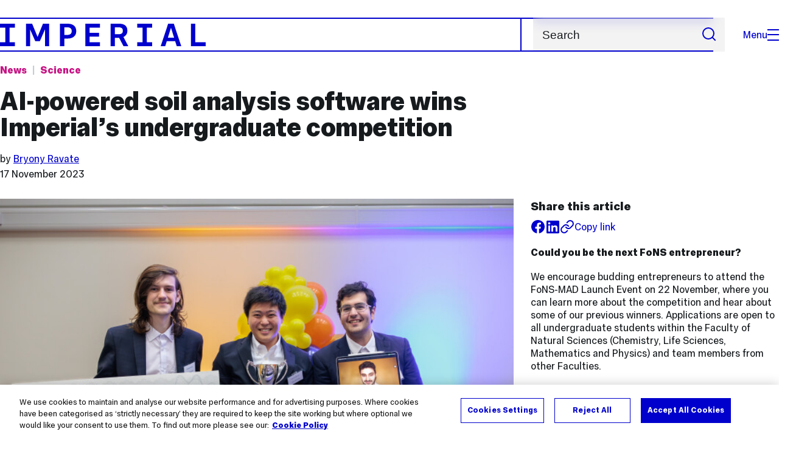

--- FILE ---
content_type: text/html; charset=UTF-8
request_url: https://www.imperial.ac.uk/news/249416/ai-powered-soil-analysis-software-wins-imperials/
body_size: 15512
content:
<!DOCTYPE html>
<html class="no-js" lang="en-GB">
<head>
  <title>AI-powered soil analysis software wins Imperial’s undergraduate competition | Imperial News | Imperial College London</title>
  <link rel="canonical" href="https://www.imperial.ac.uk/news/249416/ai-powered-soil-analysis-software-wins-imperials/" />
  <meta charset="utf-8" />
  <meta http-equiv="X-UA-Compatible" content="IE=edge" />
  <meta name="description" content="Team AmmonAI are on a mission to create ‘greener fields and smarter yields’ with their tool that guides smart farming decisions. " />
  <meta name="viewport" content="width=device-width, initial-scale=1.0" />
  <!-- OneTrust Cookies Consent Notice start for imperial.ac.uk -->
  <script type="text/javascript" src="https://cdn-ukwest.onetrust.com/consent/6d9efb9d-b605-406f-b8b3-c9644859d064/OtAutoBlock.js" ></script><script src="https://cdn-ukwest.onetrust.com/scripttemplates/otSDKStub.js"  type="text/javascript" charset="UTF-8" data-domain-script="6d9efb9d-b605-406f-b8b3-c9644859d064" ></script>
  <script type="text/javascript">function OptanonWrapper() { }</script>
  <!-- OneTrust Cookies Consent Notice end for imperial.ac.uk -->

  <script type="application/ld+json">{"@context": "https://schema.org", 
"@type": "BreadcrumbList", "itemListElement": [{"@type": "ListItem","position": 1,"name": "Home","item": "https://www.imperial.ac.uk/"},
{"@type": "ListItem","position": 2,"name": "Newsroom","item": "https://www.imperial.ac.uk/news/"},
{"@type": "ListItem","position": 3,"name": "Main Imperial news articles","item": "https://www.imperial.ac.uk/news/articles/"},
{"@type": "ListItem","position": 4,"name": "AI-powered soil analysis software wins Imperial’s undergraduate competition","item": "https://www.imperial.ac.uk/news/249416/ai-powered-soil-analysis-software-wins-imperials/"}]}</script>

  <!-- Search metadata tags -->
  <meta name="SectionType" content="News">
  <meta name="NewsDescription" content="Team AmmonAI are on a mission to create ‘greener fields and smarter yields’ with their tool that guides smart farming decisions. ">
      <meta name="NewsTag" content="Strategy educational experience, Engineering Computing, Comms strategy Learning and teaching, Student entrepreneurship, Environment, Strategy collaboration, Engineering Mech Eng, Engineering Bioeng, Events, Comms strategy Real world benefits, Artificial intelligence">
    <meta name="NewsImage" content="https://www.imperial.ac.uk/newsarchive/images/main/newseventsimage_1699545266427_mainnews2012_x1.jpg">
  <meta name="Newsdate" content="17 November 2023">
      <meta name="NewsSection" content="Science">
    <meta name="SearchPriority" content="2023-11-17T16:00:00+00:00">
  <!-- twitter metadata tags -->
  <meta name="twitter:dnt" content="on">
  <meta name="twitter:card" content="summary_large_image">
  <meta name="twitter:site" content="@imperialcollege">
  <meta name="twitter:title" content="AI-powered soil analysis software wins Imperial’s undergraduate competition">
  <meta name="twitter:description" content="Team AmmonAI are on a mission to create ‘greener fields and smarter yields’ with their tool that guides smart farming decisions. ">
  <meta name="twitter:image" content="https://www.imperial.ac.uk/newsarchive/images/main/newseventsimage_1699545266427_mainnews2012_x1.jpg">
  <meta name="fb:app_id" content="674884772674087">
  <meta property="og:title" content="AI-powered soil analysis software wins Imperial’s undergraduate competition" />
  <meta property="og:type" content="website" />
  <meta property="og:image" content="https://www.imperial.ac.uk/newsarchive/images/main/newseventsimage_1699545266427_mainnews2012_x1.jpg" />
  <meta property="og:image:type" content="image/jpeg" />
  <meta property="og:image:secure_url" content="https://www.imperial.ac.uk/newsarchive/images/main/newseventsimage_1699545266427_mainnews2012_x1.jpg" />
  <meta property="og:url" content="https://www.imperial.ac.uk/news/249416/ai-powered-soil-analysis-software-wins-imperials/" />
  <meta property="og:description" content="Team AmmonAI are on a mission to create ‘greener fields and smarter yields’ with their tool that guides smart farming decisions. " />
  <meta property="og:locale" content="en_GB" />
  <meta property="og:site_name" content="Imperial College London" />

  <link rel="preload" href="https://www.imperial.ac.uk/assets/website/fonts/icons/fonts/imperial-icons.woff?vrmf2d" as="font" type="font/woff" crossorigin>
  <link rel="preload" href="https://www.imperial.ac.uk/assets/website/fonts/imperial-sans/ImperialText-VF.woff2" as="font" type="font/woff2" crossorigin>
  <link href="https://www.imperial.ac.uk/assets/website/stylesheets/css/screen.css" media="all" rel="stylesheet" type="text/css" />

  <link href="https://www.imperial.ac.uk/assets/website/stylesheets/css/print.css" media="print" rel="stylesheet" type="text/css" />

  <link rel="icon" type="image/svg+xml" href="https://www.imperial.ac.uk/assets/website/images/favicon/favicon.svg">
  <link rel="alternate icon" href="https://www.imperial.ac.uk/assets/website/images/favicon/favicon.ico">
  <link rel="icon" href="https://www.imperial.ac.uk/assets/website/images/favicon/favicon-32.png" sizes="32x32">
  <link rel="icon" href="https://www.imperial.ac.uk/assets/website/images/favicon/favicon-57.png" sizes="57x57">
  <link rel="icon" href="https://www.imperial.ac.uk/assets/website/images/favicon/favicon-76.png" sizes="76x76">
  <link rel="icon" href="https://www.imperial.ac.uk/assets/website/images/favicon/favicon-96.png" sizes="96x96">
  <link rel="icon" href="https://www.imperial.ac.uk/assets/website/images/favicon/favicon-128.png" sizes="128x128">
  <link rel="icon" href="https://www.imperial.ac.uk/assets/website/images/favicon/favicon-192.png" sizes="192x192">
  <link rel="icon" href="https://www.imperial.ac.uk/assets/website/images/favicon/favicon-228.png" sizes="228x228">
  <link rel="shortcut icon" href="https://www.imperial.ac.uk/assets/website/images/favicon/favicon-196.png" sizes="196x196">
  <link rel="apple-touch-icon" href="https://www.imperial.ac.uk/assets/website/images/favicon/favicon-120.png" sizes="120x120">
  <link rel="apple-touch-icon" href="https://www.imperial.ac.uk/assets/website/images/favicon/favicon-152.png" sizes="152x152">
  <link rel="apple-touch-icon" href="https://www.imperial.ac.uk/assets/website/images/favicon/favicon-180.png" sizes="180x180">
  <meta name="msapplication-TileColor" content="#0000CD">
  <meta name="msapplication-TileImage" content="https://www.imperial.ac.uk/assets/website/images/favicon/favicon-144.png">
  <meta name="msapplication-config" content="https://www.imperial.ac.uk/assets/website/images/favicon/browserconfig.xml" />

  <script src="https://www.imperial.ac.uk/assets/website/js/lib/jquery3.min.js" id="jquery3"></script>


  <script defer src="https://www.imperial.ac.uk/assets/website/js/build/application.min.js" type="text/javascript"></script>


  <script defer src="//cdnjs.cloudflare.com/ajax/libs/gsap/3.10.4/gsap.min.js"></script>  <!-- gsap.min.js -->

  <!--See https://developers.google.com/search/docs/appearance/structured-data/article -->
  <script data-rh="true" type="application/ld+json">
      {
          "@context":"http://schema.org",
          "@type":"NewsArticle",
          "url":"https://www.imperial.ac.uk/news/249416/ai-powered-soil-analysis-software-wins-imperials/",
          "publisher":{
              "@type":"Organization",
              "name":"Imperial College London",
              "logo":{
                  "@type":"ImageObject",
                  "url":"https://www.imperial.ac.uk/assets/website/images/logo/imperial-600.png",
                  "width": 600,
                  "height": 270
              }
          },
          "datePublished":"2023-11-17T16:00:00.000Z",
          "dateModified":"2023-11-20T00:00:00.000Z",
          "description":"Team AmmonAI are on a mission to create ‘greener fields and smarter yields’ with their tool that guides smart farming decisions. ",
          "headline":"AI-powered soil analysis software wins Imperial’s undergraduate competition",
          "image":{
              "@type":"ImageObject",
              "width":3000,
              "height":2000,
              "url":"https://www.imperial.ac.uk/newsarchive/images/main/newseventsimage_1699545266427_mainnews2012_x1.jpg"
          },
          "thumbnailUrl":"",
                    "author": [
                            {
                    "@type": "Person",
                    "name": "Bryony Ravate",
                    "affiliation": {"@id": "https://www.imperial.ac.uk/"}
                }                      ],
                    "articleBody":"Team AmmonAI are on a mission to create ‘greener fields and smarter yields’ with their tool that guides smart farming decisions. ",
          "mainEntityOfPage": {
              "@type": "WebPage",
              "@id": "https://www.imperial.ac.uk/news/"
          }
      }
  </script>
</head>
<body>
    <noscript><iframe src="https://www.googletagmanager.com/ns.html?id=GTM-NDH95W87" height="0" width="0" style="display:none;visibility:hidden"></iframe></noscript><script>(function(w,d,s,l,i){w[l]=w[l]||[];w[l].push({'gtm.start': new Date().getTime(),event:'gtm.js'});var f=d.getElementsByTagName(s)[0], 
j=d.createElement(s),dl=l!='dataLayer'?'&l='+l:'';j.async=true;j.src= 'https://www.googletagmanager.com/gtm.js?id='+i+dl;f.parentNode.insertBefore(j,f); })(window,document,'script','dataLayer','GTM-NDH95W87');</script>
    <!-- PAGE HEADER is templated and published from T4 -->
    <header class="header">
        <div class="header__inner ">
            <a class="header__logo" href="/" aria-label="Homepage">
    <svg width="727" height="80" viewBox="0 0 727 80" fill="none" xmlns="http://www.w3.org/2000/svg">
        <path d="M301.453 0V80H353.346V66H316.622V46H350.152V32.4H316.622V14H353.346V0H301.453Z" fill="currentcolor" />
        <path d="M238.397 12.9177H227.22V39.8776H238.397C247.142 39.8776 253.566 35.6376 253.566 26.3953C253.566 16.8 247.142 12.9177 238.397 12.9177ZM239.196 52.8H227.22V80H212.052V0H239.196C256.219 0 269.533 7.72706 269.533 26.4C269.533 44.8 256.121 52.8 239.196 52.8Z" fill="currentcolor" />
        <path d="M485.079 0V14H503.84V66H485.079V80H537.77V66H519.009V14H537.77V0H485.079Z" fill="currentcolor" />
        <path d="M434.191 24.8C434.191 34.4377 428.602 37.4777 419.022 37.4777H406.248V12.9177H419.022C429.419 12.9224 434.191 16.8 434.191 24.8ZM450.158 24.8C450.158 6.12706 437.384 0 420.619 0H391.08V80H406.248V50.4H419.022C419.722 50.4 420.417 50.3859 421.107 50.3624L436.562 80H453.37L436.224 47.1906C444.565 43.4777 450.158 36.3435 450.158 24.8Z" fill="currentcolor" />
        <path d="M604.324 14.1929L615.238 49.4777H593.406L604.324 14.1929ZM594.345 0L567.999 80H583.966L589.409 62.4H619.235L624.678 80H640.645L614.299 0H594.345Z" fill="currentcolor" />
        <path d="M674.889 0V80H726.914V66H690.058V0H674.889Z" fill="currentcolor" />
        <path d="M151.908 0L132.747 47.04L113.587 0H92.0312V80H106.402V20.1882L124.764 62.4H140.731L159.093 20.1882V80H173.463V0H151.908Z" fill="currentcolor" />
        <path d="M0 0V14H18.7613V66H0V80H52.6912V66H33.93V14H52.6912V0H0Z" fill="currentcolor" />
    </svg>
</a>     

            <div class="header__buttons">
                <search class="header__search">
                  <form action="/search/">
                      <label class="sr-only" for="search">Search</label>
                      <input placeholder="Search" type="search" id="search" name="searchStudioQuery" />
                      <button type="submit" value="Search" aria-label="Submit search">
                          <svg role="img" aria-hidden="true" focusable="false" class="icon icon--m">
                              <use xlink:href="/assets/website/images/svg/icons.svg#search"></use>
                          </svg>
                      </button>
                  </form>
                </search>

                <button class="header__search-toggle toggler" data-targets=".header__search--mobile">
                    Search
                    <svg role="img" aria-hidden="true" focusable="false" class="icon icon--m">
                        <use xlink:href="/assets/website/images/svg/icons.svg#search"></use>
                    </svg>
                </button>
                <button class="header__nav-open" aria-label="Open navigation overlay">Menu<span></span></button>
            </div>


            <nav class="header__nav-fallback">
                <ul class="cluster cluster--pad-m">
                    <li><a href="/study/">Study</a></li><li><a href="/research-and-innovation/">Research</a></li><li><a href="/faculties-and-departments/">Faculties</a></li><li><a href="https://www.imperial.ac.uk/news/">News</a></li><li><a href="/whats-on/">Events</a></li><li><a href="/about/">About</a></li><li><a href="/get-involved/">Get involved</a></li><li><a href="/giving/">Giving</a></li><li><a href="https://shopimperial.org/">Shop Imperial</a></li>
                    <li><a href="/search">Search</a></li>
                </ul>
            </nav>

            <search class="header__search header__search--mobile">
                  <form action="/search/">
                      <label class="sr-only" for="search">Search</label>
                      <input placeholder="Search" type="search" id="search" name="searchStudioQuery" />
                      <button type="submit" value="Search" aria-label="Submit search">
                          <svg role="img" aria-hidden="true" focusable="false" class="icon icon--m">
                              <use xlink:href="/assets/website/images/svg/icons.svg#search"></use>
                          </svg>
                      </button>
                  </form>
            </search>
        </div>

        <div id="#overlay" role="dialog" aria-modal="true" aria-labelledby="overlay-title" class="hidden">
            <h2 class="sr-only" id="overlay-title">Website navigation</h2>
            <div class="container">
                <div class="header__drawer">
                    <button class="header__nav-close" aria-label="Close navigation overlay">Close<span></span></button>
                    <a class="header__drawer__logo" href="/" aria-label="Homepage">
    <svg width="727" height="80" viewBox="0 0 727 80" fill="none" xmlns="http://www.w3.org/2000/svg">
    <path d="M301.453 0V80H353.346V66H316.622V46H350.152V32.4H316.622V14H353.346V0H301.453Z" fill="currentcolor"/>
    <path d="M238.397 12.9177H227.22V39.8776H238.397C247.142 39.8776 253.566 35.6376 253.566 26.3953C253.566 16.8 247.142 12.9177 238.397 12.9177ZM239.196 52.8H227.22V80H212.052V0H239.196C256.219 0 269.533 7.72706 269.533 26.4C269.533 44.8 256.121 52.8 239.196 52.8Z" fill="currentcolor"/>
    <path d="M485.079 0V14H503.84V66H485.079V80H537.77V66H519.009V14H537.77V0H485.079Z" fill="currentcolor"/>
    <path d="M434.191 24.8C434.191 34.4377 428.602 37.4777 419.022 37.4777H406.248V12.9177H419.022C429.419 12.9224 434.191 16.8 434.191 24.8ZM450.158 24.8C450.158 6.12706 437.384 0 420.619 0H391.08V80H406.248V50.4H419.022C419.722 50.4 420.417 50.3859 421.107 50.3624L436.562 80H453.37L436.224 47.1906C444.565 43.4777 450.158 36.3435 450.158 24.8Z" fill="currentcolor"/>
    <path d="M604.324 14.1929L615.238 49.4777H593.406L604.324 14.1929ZM594.345 0L567.999 80H583.966L589.409 62.4H619.235L624.678 80H640.645L614.299 0H594.345Z" fill="currentcolor"/>
    <path d="M674.889 0V80H726.914V66H690.058V0H674.889Z" fill="currentcolor"/>
    <path d="M151.908 0L132.747 47.04L113.587 0H92.0312V80H106.402V20.1882L124.764 62.4H140.731L159.093 20.1882V80H173.463V0H151.908Z" fill="currentcolor"/>
    <path d="M0 0V14H18.7613V66H0V80H52.6912V66H33.93V14H52.6912V0H0Z" fill="currentcolor"/>
</svg>
</a>     
                    <div class="header__pane header__pane--global" id="site-nav">
                        <nav class="header__nav header__nav--global" aria-labelledby="global-nav-title">
                            <h3 class="sr-only" id="global-nav-title">Global site navigation</h3>
                            <ul>
                                <li>
    <a href="/study/">Study</a>
    <ul>
<li><a href="/study/courses/">Course search</a></li>
<li><a href="/study/apply/">Apply</a></li>
<li><a href="/study/fees-and-funding/">Fees and funding</a></li>
<li><a href="/study/student-life/">Student life</a></li>
<li><a href="/study/visit/">Visit</a></li>
<li><a href="/study/help-centre/">Help centre</a></li>
<li><a href="/study/request-info/">Request info</a></li>
<li><a href="/study/international-students/">International students</a></li>
<li><a href="https://www.imperial.ac.uk/business-school/executive-education/">Executive education</a></li>
<li></li>
<li><a href="/study/visit/summer-schools/">Summer schools</a></li>
</ul>
</li><li>
    <a href="/research-and-innovation/">Research</a>
    
</li><li>
    <a href="/faculties-and-departments/">Faculties</a>
    <ul>
<li><a href="/engineering/">Faculty of Engineering</a></li>
<li><a href="/medicine/">Faculty of Medicine</a></li>
<li><a href="/natural-sciences/">Faculty of Natural Sciences</a></li>
<li><a href="https://www.imperial.ac.uk/business-school/">Imperial Business School</a></li>
<li><a href="/admin-services/">Administrative and support services</a></li>
</ul>
</li><li>
    <a href="https://www.imperial.ac.uk/news/">News</a>
    <ul>
<li><a href="https://www.imperial.ac.uk/news/">News</a></li>
<li><a href="/be-inspired/stories/">Imperial Stories</a></li>
<li><a href="/be-inspired/magazine/">Imperial Magazine</a></li>
</ul>
</li><li>
    <a href="/whats-on/">Events</a>
    <ul>
<li><a href="/whats-on/">What's on</a></li>
<li><a href="/be-inspired/festival/">Great Exhibition Road Festival</a></li>
<li><a href="/be-inspired/lates/">Imperial Lates</a></li>
<li><a href="/students/graduation/">Graduation</a></li>
</ul>
</li><li>
    <a href="/about/">About</a>
    <ul>
<li><a href="/about/leadership-and-strategy/president/">President</a></li>
<li><a href="/about/leadership-and-strategy/provost/">Provost and Deputy President</a></li>
<li><a href="/admin-services/governance/university-governance-structure/governance-structure/council/">Council</a></li>
<li><a href="/about/leadership-and-strategy/strategy/">Imperial Strategy</a></li>
<li><a href="/about/global/">Imperial Global</a></li>
<li><a href="/about/sustainability/">Sustainable Imperial</a></li>
<li><a href="/about/schools-of-convergence-science/">Schools of Convergence Science</a></li>
<li><a href="/about/governance/">Governance</a></li>
<li><a href="/visit/campuses/">Campuses</a></li>
<li><a href="https://profiles.imperial.ac.uk/">Our academics</a></li>
<li><a href="/jobs/">Jobs at Imperial</a></li>
</ul>
</li><li>
    <a href="/get-involved/">Get involved</a>
    <ul>
<li><a href="/giving/">Giving</a></li>
<li><a href="/be-inspired/schools-outreach/">Schools outreach</a></li>
<li><a href="/be-inspired/global-summer-school/">Imperial Global Summer School</a></li>
<li><a href="/be-inspired/societal-engagement/">Societal engagement</a></li>
<li><a href="/be-inspired/volunteering/">Volunteering and outreach</a></li>
<li><a href="/get-involved/women-at-imperial/">Women at Imperial</a></li>
</ul>
</li><li>
    <a href="/giving/">Giving</a>
    
</li><li>
    <a href="https://shopimperial.org/">Shop Imperial</a>
    
</li>
                            </ul>
                        </nav>
                        <nav aria-labelledby="user-nav-title" role="navigation">
    <h3 class="sr-only" id="user-nav-title">User links navigation</h3>
    <ul class="header__user-links">
        <li><a href="/staff/">For staff</a></li>
        <li><a href="/students/">Current students</a></li>
        <li><a href="/for-business/">Imperial for business</a></li>
        <li><a href="/be-inspired/schools-outreach/">For schools</a></li>
        <li><a href="/alumni/">Alumni</a></li>
    </ul>
</nav>
                    </div>
                </div>
            </div>
        </div>
    </header>     
    <main id="content" class="flow-l">
        <div class="container article news-article news-article-archive flow-m">
            <div class="row">
                <div class="col lg-9 sm-12 flow-s">
                    <ul class="tags">
                        <li class="parent"><a href="/news/">News</a></li> <!-- link back to main news landing page -->
                        <li class="topic">
                            <a href="/news/articles/?topic=Science" 
                                aria-label="Topic: Science">
                                Science                            </a>
                        </li>
                    </ul>
                    <h1>AI-powered soil analysis software wins Imperial’s undergraduate competition</h1>
                    <div class="flow-3xs">
                                                    <p class="step--1">by
                                                            <a href="#authorbox">Bryony Ravate</a>                                                         </p>
                                                <p class="step--1"><time datetime="2023-11-17">17 November 2023</time></p>
                    </div>
                </div>
            </div>
            <div class="row row--gap-on-collapse">
                <div class="col lg-8 md-12">
                    <div class="flow-m">
                        <figure>
                                                            <div class="photo" id="mainImageWrapper" itemprop="image" itemscope itemtype="https://schema.org/ImageObject">
                                    <img src="https://www.imperial.ac.uk/newsarchive/images/main/newseventsimage_1699545266427_mainnews2012_x1.jpg" alt="The team members of AmmonAI stand with their prize" class="mainImage" loading="eager" fetchpriority="high">
                                    <meta itemprop="url" content="https://www.imperial.ac.uk/newsarchive/images/main/newseventsimage_1699545266427_mainnews2012_x1.jpg">
                                    <meta itemprop="width" content="700">
                                    <meta itemprop="height" content="484">
                                    <meta itemprop="representativeOfPage" content="True">
                                    <meta itemprop="fileformat" content="image/jpeg">
                                    <div class="caption">
                                        <div class="caption-inside cufoned MetaOT"><p>Credit: Brendan Foster Photography</p></div>
                                    </div>
                                </div>
                                                    </figure>
                        <div class="wysiwyg">
                            <p class="standfirst">
                                Team AmmonAI are on a mission to create ‘greener fields and smarter yields’ with their tool that guides smart farming decisions.  
                            </p>
                            <p>AmmonAI, a software for farmers to measure soil quality and make smart farming decisions, has been awarded &pound;7,000 at Imperial&rsquo;s <a href="https://www.imperial.ac.uk/natural-sciences/education-and-teaching/fons-mad/">Faculty of Natural Sciences Make-A-Difference</a> (FoNS-MAD) competition.&nbsp;</p>
<p><span class="TextRun SCXW98568867 BCX0" data-contrast="none"><span class="NormalTextRun SpellingErrorV2Themed SCXW98568867 BCX0">FoNS</span><span class="NormalTextRun SCXW98568867 BCX0">-MAD is Imperial&rsquo;s only competition that offers undergraduate students a funded lab placement to develop a startup idea into a proof-of-concept. It aims to equip students with the skills, </span><span class="NormalTextRun SCXW98568867 BCX0">knowledge</span><span class="NormalTextRun SCXW98568867 BCX0"> and resources to develop low-cost technologies for the benefit of society.</span></span><span class="EOP SCXW98568867 BCX0" data-ccp-props="{&quot;201341983&quot;:0,&quot;335559739&quot;:160,&quot;335559740&quot;:259}">&nbsp;</span></p>
<h2>Smart farming&nbsp;</h2>
<p><span class="TextRun SCXW96495183 BCX0" data-contrast="none"><span class="NormalTextRun SCXW96495183 BCX0">Team AmmonAI&nbsp;</span></span><span class="TextRun SCXW96495183 BCX0" data-contrast="none"><span class="NormalTextRun SCXW96495183 BCX0">said that fertiliser</span><span class="NormalTextRun SCXW96495183 BCX0"> has 'seen a rapid increase since the 1950s.'&nbsp;</span></span>Fertilisers usually contain nitrogen, which can lead to algae blooms and ecosystem damage. The team want to &lsquo;empower farmers&rsquo; to make informed decisions to avoid over-fertilising their fields, while still maintaining efficient yields. &nbsp;</p>
<p><span>The software, AmmonAI, would use data input from a soil probe and help farmers predict future nitrate levels in soil, considering factors like weather.&nbsp;</span>The lab placement saw the team grow spinach in different conditions and successfully predict soil Nitrate-Nitrogen levels, with 93% accuracy. With the winning money, the team hope to train the model with a larger range of conditions. &nbsp;</p>
<p><span class="TextRun SCXW96495183 BCX0" data-contrast="none"><span class="NormalTextRun SpellingErrorV2Themed SCXW96495183 BCX0">Team AmmonAI is made up of Ritsuki</span> <span class="NormalTextRun SpellingErrorV2Themed SCXW96495183 BCX0">Takesako</span><span class="NormalTextRun SCXW96495183 BCX0"> in the <a href="https://www.imperial.ac.uk/chemistry/">Department of Chemistry,</a> Sarkis Paul </span><span class="NormalTextRun SpellingErrorV2Themed SpellingErrorHighlight SCXW96495183 BCX0">Shadarevian</span><span class="NormalTextRun SCXW96495183 BCX0"> in the <a href="https://www.imperial.ac.uk/mechanical-engineering/">Department of Mechanical Engineering</a>, Stephen </span><span class="NormalTextRun SCXW96495183 BCX0">Heslip</span><span class="NormalTextRun SCXW96495183 BCX0"> and Paolo De Biase both in the&nbsp;<a href="https://www.imperial.ac.uk/mathematics/">Department of Mathematics.</a>&nbsp;</span></span></p>
<p>The&nbsp;<a class="Hyperlink SCXW106123495 BCX0" href="https://www.imperial.ac.uk/natural-sciences/education-and-teaching/fons-mad/judges-and-mentors/" target="_blank" rel="noopener"><span class="TextRun Underlined SCXW106123495 BCX0" data-contrast="none"><span class="NormalTextRun SCXW106123495 BCX0" data-ccp-charstyle="Hyperlink">panel of expert judges,</span></span></a> made up of&nbsp;<span class="TextRun SCXW106123495 BCX0" data-contrast="none"><span class="NormalTextRun SCXW106123495 BCX0">Professor Lord Robert Winston, Professor Sir John Pendry, Dr Ruth Allan, Dr A</span><span class="NormalTextRun SCXW106123495 BCX0">llan </span><span class="NormalTextRun SCXW106123495 BCX0">S</span><span class="NormalTextRun SCXW106123495 BCX0">amuel</span> <span class="NormalTextRun SCXW106123495 BCX0">and Dominique </span><span class="NormalTextRun SCXW106123495 BCX0">Kleyn,&nbsp;</span></span>described AmmonAI as having the &lsquo;most potential for commercialisation&rsquo; as well as high levels of &lsquo;academic rigour.&rsquo;&nbsp;</p>
<figure class="caption two-thirds left"><img class="two-thirds" src="/newsarchive/images/mainnews2012/icl-fons-make-a-difference-1st-november-2023-brendan-foster-photography-245-12_1699548500321_x2.jpg?r=3746" alt="Professor Hugh Brady giving a speech" />
<figcaption>Professor Hugh Brady addressed the finalists.</figcaption>
</figure>
<p>Opening the award ceremony, Imperial&rsquo;s <a href="https://www.imperial.ac.uk/about/leadership-and-strategy/president/about-the-president/">President Professor Hugh Brady</a> said: "Since joining Imperial, I&rsquo;ve been truly impressed with our students' passion for innovation and their curiosity to tackle the major challenges facing society and our planet.</p>
<p>"It&rsquo;s clear that our students, and indeed our staff, join Imperial because they want to make the world a better place, and competitions like this are vital to help turn these bright ideas into a reality."</p>
<p>On winning the award, the AmmonAI team said: "<span>We are so pleased to be the winners of this year's competition. Overuse of fertilisers is not just a national issue, but rather a global one. There is lots of work to come next, and we will take on board all the useful feedback to continue to develop our idea.&nbsp;</span></p>
<p><span>"We would urge anyone thinking of applying to this competition to just go for it. Not just for creating a startup, but for the networking, new skills and working outside your comfort zone too."</span></p>
<h2>Lab placements&nbsp;&nbsp;</h2>
<div class="slide-show">
<ul class="slides">
<li class="slide slide-0" data-order="0"><img src="/newsarchive/images/mainnews2012/dsc-2931_1699545703628_x2.jpg?r=6611" alt="Scientists infront of spinach leaves" />
<p class="caption">Team AmmonAI</p>
</li>
<li class="slide slide-1" data-order="1"><img src="/newsarchive/images/mainnews2012/7q8a8192_1699545465540_x2.jpg?r=8899" alt="Three students in lab coats showing waste masterial" />
<p class="caption">Team Licaze</p>
</li>
<li class="slide slide-2" data-order="2"><img src="/newsarchive/images/mainnews2012/7q8a8321_1699545525075_x2.jpg?r=151" alt="Two students hold their prototype boat" />
<p class="caption">Team Qualboat</p>
</li>
<li class="slide slide-3" data-order="3"><img src="/newsarchive/images/mainnews2012/7q8a8248_1699545608389_x2.jpg?r=5139" alt="Scientists look at the camera" />
<p class="caption">Team Ecoflow</p>
</li>
</ul>
</div>
<br>
<p><span>Three other finalist teams also pitched at the ceremony.</span></p>
<h2>Arsenic removal &ndash; Ecoflow&nbsp;</h2>
<p>The Ecoflow aims to use&nbsp;fruit peel to remove arsenic from underground well-water in Asia. The team powdered and treated common Asian fruits with different chemicals to identify which combination could remove arsenic most efficiently. Certain fruit peels &ndash; mainly banana &ndash; removed arsenic by at least 90% in the trials. Students Anna Xia (Department of Chemistry), Shan Ding (Department of Life Sciences), Hongzhi Wu and Kazu Osuka (<a href="https://www.imperial.ac.uk/engineering/departments/bioengineering/">Department of Bioengineering</a>) make up team Ecoflow.</p>
<h2>Biodegradable &lsquo;plastic&rsquo; film &ndash; Licaze</h2>
<p>Licaze aims to use waste products to produce sustainable materials. Over their placement, the team extracted lignin from weeds and chitosan from crab shells and combined the two to make a bioplastic film. The film was a stronger and water-resistant alternative to standard packaging. Students Yong Ji, Chan Li, Hongyang Zhu and Ruchita Duva from the Department of Life Sciences make up the Licaze team.</p>
<h2>Water monitoring&nbsp;&ndash; Qualboat&nbsp;</h2>
<p>Qualboat is a low-cost and user-friendly water quality surveying tool. The proof-of-concept prototype could plot its own route across a body of water to collect data on pH, turbidity and total dissolved solids in real time via a simple app. It demonstrated a three-hour running time with 92% accuracy.&nbsp;It was designed by Charlie Campbell (Department of Computing), Aidan Randall (Department of Physics), Julia Gong Pinho (Department of Bioengineering) and Sixian Zheng (Department of Mechanical Engineering).</p>
<h2>Past success&nbsp;</h2>
<p>In the ten years since its inception, FoNS-MAD has fostered great ideas from its students. Previous winners include <a href="https://www.imperial.ac.uk/news/193587/student-team-tackling-unsustainability-meat-industry/">Multus Biotechnology</a>, a cultivated meat startup that<a href="https://www.imperial.ac.uk/news/242599/cultivated-meat-startup-multus-raises-79m/"> raised &pound;7.9m</a> in funding after winning FoNS-MAD in 2019, as well as <a href="https://www.imperial.ac.uk/news/182738/students-claim-prize-recycling-innovation/">Matoha</a>, a plastic and textile identification device which won the competition in 2017.</p> 
                            
                        </div>

                           

                        <section class="bordered-section bordered-section--pad-m footnote">
                            <p class="step--1">Article text (excluding photos or graphics) &copy; Imperial College London.</p>
                            <p class="step--1">Photos and graphics subject to third party copyright used with permission or &copy; Imperial College London.</p>
                        </section>

                          


                        <section class="bordered-section bordered-section--pad-m flow-s">
                            <h2 class="step-0" id="authorbox">Reporter</h2>
                            <div class="row row--gap-s equal-height">
                                                                                                <div class="col lg-6 sm-12">
                                    <div class="people-card equal-height">
                                        <div class="flow-2xs">
                                            <div class="people__card-info">
                                                <h3 class="step-0">Bryony Ravate</h3>
                                                <p class="people-card__area">Communications Division</p>
                                            </div>
                                            <ul class="people-card__links flow-3xs" role="list" title="Bryony Ravate's contact details">
                                                <li>Email:
                                                    <a href="mailto:press.office@imperial.ac.uk">press.office@imperial.ac.uk</a>
                                                </li>
                                                <li>
                                                    <a href="/news/articles/?author=Bryony Ravate" aria-label="Articles by author Bryony Ravate">Articles by this author</a>
                                                </li>
                                            </ul>
                                        </div>
                                        <img class="people-card__image" src="//www.imperial.ac.uk/assets/news/img/avatar.png" alt="" loading="lazy">
                                    </div>
                                    </div>
                                                                                        </div>
                        </section>
                    </div>
                </div>

                <div class="col lg-4 md-12">
                    <aside class="article-meta step--1 flow-s">
                        <div class="flow-2xs">
                            <h2 class="step-0">Share this article</h2>
                            <ul class="cluster">
                                <li class="article__social article__social--facebook"><a href="https://www.facebook.com/sharer/sharer.php?u=https%3A%2F%2Fwww.imperial.ac.ukhttps://t4-test.imperial.ac.uk/terminalfour/preview/3/en/400019" rel="noopener noreferrer" target="_blank" class="lwi" aria-label="Share on facebook"><svg role="img" aria-hidden="true" focusable="false" class="icon icon--m"><use xlink:href="/assets/website/images/svg/icons.svg#facebook"></use></svg></a></li>
                                <li class="article__social article__social--linkedin"><a href="https://www.linkedin.com/shareArticle?mini=true&amp;url=https%3A%2F%2Fwww.imperial.ac.ukhttps://t4-test.imperial.ac.uk/terminalfour/preview/3/en/400019" rel="noopener noreferrer" target="_blank" class="lwi" aria-label="Share on LinkedIn"><svg role="img" aria-hidden="true" focusable="false" class="icon icon--m"><use xlink:href="/assets/website/images/svg/icons.svg#linkedin"></use></svg></a></li>
                                <li><button href="#" class="lwi share-button a-standard step--1"><svg role="img" aria-hidden="true" focusable="false" class="icon icon--m"><use xlink:href="/assets/website/images/svg/icons.svg#link"></use></svg><span>Copy link</span></button></li>
                            </ul>
                        </div>
                                                                                    <h2 class="step--1">Could you be the next FoNS entrepreneur? </h2>
                                                        <p><span class="TextRun SCXW188893783 BCX0" data-contrast="none"><span class="NormalTextRun SCXW188893783 BCX0">We encourage budding entrepreneurs to attend the </span><span class="NormalTextRun SpellingErrorV2Themed SCXW188893783 BCX0">FoNS</span><span class="NormalTextRun SCXW188893783 BCX0">-MAD Launch Event on 22 November</span><span class="NormalTextRun SCXW188893783 BCX0">, where you can learn more about the competition and hear about some of our </span><span class="NormalTextRun SCXW188893783 BCX0">previous</span><span class="NormalTextRun SCXW188893783 BCX0"> winners. Applications are open to all undergraduate students within the Faculty of Natural Sciences (Chemistry, Life Sciences, Mathematics and Physics) and team members from other Faculties.</span></span></p>                                                                            <h2 class="step--1">Featured</h2>
                            <ul class="related-content related-content--academics flow-2xs">
                                                                    <li>
                                                                                    <a href="https://profiles.imperial.ac.uk/h.brady">
                                                Professor Hugh J M Brady                                             </a>
                                                                                <br>
                                        <i>Department of Life Sciences</i>
                                    </li>
                                                            </ul>
                                                 
                            <h2 class="step--1">Related articles</h2>
                            <ul class="related-content related-content--aricles flow-2xs">
                                <li><a href="//www.imperial.ac.uk/news/247734/imperial-startups-changing-world-tech-time/">Imperial startups changing the world one tech at a time</a></li><li><a href="//www.imperial.ac.uk/news/245333/meet-undergraduate-startups-looking-make-difference/">Meet the undergraduate startups looking to make a difference</a></li><li><a href="//www.imperial.ac.uk/news/242599/cultivated-meat-startup-multus-raises-79m/">Cultivated meat startup Multus raises £7.9m</a></li>                            </ul>
                         
                         
                            <h2 class="step--1">Related links</h2>
                            <ul class="related-content related-content--links flow-2xs">
                            <li><a href="http://www.imperial.ac.uk/natural-sciences/">Science</a></li><li><a href="http://www.imperial.ac.uk/computing">Department of Computing</a></li><li><a href="http://www.imperial.ac.uk/chemistry">Department of Chemistry</a></li><li><a href="http://www.imperial.ac.uk/mechanical-engineering">Department of Mechanical Engineering</a></li><li><a href="http://www.imperial.ac.uk/life-sciences">Department of Life Sciences</a></li><li><a href="http://www.imperial.ac.uk/physics">Department of Physics</a></li><li><a href="http://www.imperial.ac.uk/bioengineering">Department of Bioengineering</a></li>                            </ul>
                        
                         
                            <h2 class="step--1">Tags</h2>
                            <ul class="related-content related-content--aricles flow-2xs">
                                <li><a href="/news/articles/?tags=Strategy educational experience" aria-label="Strategy educational experience news">Strategy educational experience</a></li><li><a href="/news/articles/?tags=Engineering Computing" aria-label="Engineering Computing news">Engineering Computing</a></li><li><a href="/news/articles/?tags=Comms strategy Learning and teaching" aria-label="Comms strategy Learning and teaching news">Comms strategy Learning and teaching</a></li><li><a href="/news/articles/?tags=Student entrepreneurship" aria-label="Student entrepreneurship news">Student entrepreneurship</a></li><li><a href="/news/articles/?tags=Environment" aria-label="Environment news">Environment</a></li><li><a href="/news/articles/?tags=Strategy collaboration" aria-label="Strategy collaboration news">Strategy collaboration</a></li><li><a href="/news/articles/?tags=Engineering Mech Eng" aria-label="Engineering Mech Eng news">Engineering Mech Eng</a></li><li><a href="/news/articles/?tags=Engineering Bioeng" aria-label="Engineering Bioeng news">Engineering Bioeng</a></li><li><a href="/news/articles/?tags=Events" aria-label="Events news">Events</a></li><li><a href="/news/articles/?tags=Comms strategy Real world benefits" aria-label="Comms strategy Real world benefits news">Comms strategy Real world benefits</a></li><li><a href="/news/articles/?tags=Artificial intelligence" aria-label="Artificial intelligence news">Artificial intelligence</a></li>                            </ul>
                         
                    </aside>
                </div>
            </div>
        </div> <!-- Close container -->
    </main>

    <!-- PAGE footer is templated and published from T4 -->
             <footer class="footer" role="contentinfo">
        
        <section class="footer__main">
    <h2 class="sr-only">Useful Links</h2>
    <div class="container">
        <div class="row row--gap-on-collapse">
            <nav class="col lg-3 sm-12">
                <div class="flow-s">
                    <h3 class="step--1">Popular links</h3>
                    <ul>
<li><a href="/admin-services/ict/self-service/digital-education-services/digital-education-platforms/blackboard/">Blackboard</a></li>
<li><a href="/admin-services/ict/contact-ict-service-desk/">Contact the Service Desk</a></li>
<li><a href="/jobs/">Jobs</a></li>
<li><a href="/admin-services/library/">Library services</a></li>
<li><a href="https://email.imperial.ac.uk" target="_blank" rel="noopener">Outlook email online</a></li>
</ul>
                </div>
            </nav>
            <nav class="col lg-3 sm-12">
                <div class="flow-s">
                    <h3 class="step--1">Faculties</h3>
                    <ul>
<li><a href="/engineering/">Engineering</a></li>
<li><a href="/medicine/">Medicine</a></li>
<li><a href="/natural-sciences/">Natural Sciences</a></li>
<li><a href="https://www.imperial.ac.uk/business-school/" target="_blank" rel="noopener">Imperial Business School</a></li>
</ul>
                </div>
            </nav>
            <nav class="col lg-3 sm-12">
                <div class="flow-s">
                    <h3 class="step--1">Directories</h3>
                    <ul>
<li><a href="/admin-services/">Admin and support services </a></li>
<li><a href="/multidisciplinary-research/">Networks and Centres </a></li>
<li><a href="/a-z-research/">Research groups </a></li>
<li><a href="https://profiles.imperial.ac.uk/" target="_blank" rel="noopener">Search all staff</a></li>
</ul>
                </div>
            </nav>
            <nav class="col lg-3 sm-12">
                <div class="flow-s">
                    <h3 class="step--1">Partners</h3>
                    <ul>
<li><a href="https://ahsc.org.uk/" target="_blank" rel="noopener">Imperial College Academic Health Science Centre </a></li>
<li><a href="https://imperialcollegehealthpartners.com/" target="_blank" rel="noopener">Imperial College Health Partners </a></li>
<li><a href="https://www.imperial.nhs.uk/" target="_blank" rel="noopener">Imperial College Healthcare NHS Trust </a></li>
<li><a href="https://www.imperial-consultants.co.uk/" target="_blank" rel="noopener">Imperial Consultants</a></li>
</ul>
                </div>
            </nav>
        </div>
    </div>
</section>

<section itemscope itemtype="http://schema.org/CollegeOrUniversity">
    <h2 class="sr-only">College Information</h2>
    <div class="container">
        <div class="footer__common">
            <div class="row">
                <div class="col lg-3 sm-12">
                    <div class="footer__contact flow-s">
                        <a href="#" class="footer__brand">
                            <span class="sr-only" itemprop="name">Imperial College London</span>
                            <svg width="727" height="80" viewBox="0 0 727 80" fill="none" xmlns="http://www.w3.org/2000/svg">
                                <path d="M301.453 0V80H353.346V66H316.622V46H350.152V32.4H316.622V14H353.346V0H301.453Z" fill="currentcolor"/>
                                <path d="M238.397 12.9177H227.22V39.8776H238.397C247.142 39.8776 253.566 35.6376 253.566 26.3953C253.566 16.8 247.142 12.9177 238.397 12.9177ZM239.196 52.8H227.22V80H212.052V0H239.196C256.219 0 269.533 7.72706 269.533 26.4C269.533 44.8 256.121 52.8 239.196 52.8Z" fill="currentcolor"/>
                                <path d="M485.079 0V14H503.84V66H485.079V80H537.77V66H519.009V14H537.77V0H485.079Z" fill="currentcolor"/>
                                <path d="M434.191 24.8C434.191 34.4377 428.602 37.4777 419.022 37.4777H406.248V12.9177H419.022C429.419 12.9224 434.191 16.8 434.191 24.8ZM450.158 24.8C450.158 6.12706 437.384 0 420.619 0H391.08V80H406.248V50.4H419.022C419.722 50.4 420.417 50.3859 421.107 50.3624L436.562 80H453.37L436.224 47.1906C444.565 43.4777 450.158 36.3435 450.158 24.8Z" fill="currentcolor"/>
                                <path d="M604.324 14.1929L615.238 49.4777H593.406L604.324 14.1929ZM594.345 0L567.999 80H583.966L589.409 62.4H619.235L624.678 80H640.645L614.299 0H594.345Z" fill="currentcolor"/>
                                <path d="M674.889 0V80H726.914V66H690.058V0H674.889Z" fill="currentcolor"/>
                                <path d="M151.908 0L132.747 47.04L113.587 0H92.0312V80H106.402V20.1882L124.764 62.4H140.731L159.093 20.1882V80H173.463V0H151.908Z" fill="currentcolor"/>
                                <path d="M0 0V14H18.7613V66H0V80H52.6912V66H33.93V14H52.6912V0H0Z" fill="currentcolor"/>
                            </svg>
                        </a>
                        <meta itemprop="url" content="https://www.imperial.ac.uk/">
                        <meta itemprop="image"
                            content="https://www.imperial.ac.uk/ImageCropToolT4/imageTool/uploaded-images/homepage-default-social--tojpeg_1523872141375_x1.jpg">
                        <meta itemprop="logo"
                            content="https://www.imperial.ac.uk/assets/website/images/logo/imperial-600.png">
                        <meta itemprop="sameAs" content="https://en.wikipedia.org/wiki/Imperial_College_London">
                        <div class="address">
                            <h3 class="sr-only">Address</h3>
                            <p itemscope itemtype="http://schema.org/PostalAddress" itemprop="address">
                                <span itemprop="name">Imperial College London</span><br />
                                <span itemprop="streetAddress">South Kensington Campus</span><br />
                                <span itemprop="addressLocality">London</span>
                                <span itemprop="postalCode">SW7 2AZ</span>,&nbsp;<span itemprop="addressCountry">UK</span><br />
                                <span itemprop="telephone">tel: +44 (0)20 7589 5111</span>
                            </p>
                        </div>
                    </div>
                </div>
                <div class="col lg-9 sm-12">
                    <div class="footer__info flow-s" id="footer-info">
                        <div class="footer__social cluster cluster--pad-m">
                            <a href="https://www.facebook.com/imperialcollegelondon" target="_blank"
                                itemprop="sameAs">
                                <span class="sr-only">Facebook</span>
                                <svg role="img" aria-hidden="true" focusable="false" class="icon icon--m">
                                    <use xlink:href="/assets/website/images/svg/icons.svg#facebook"></use>
                                </svg>
                            </a>
                            <a href="https://twitter.com/imperialcollege" target="_blank" itemprop="sameAs">
                                <span class="sr-only">X, formerly known as Twitter</span>
                                <svg role="img" aria-hidden="true" focusable="false" class="icon icon--m">
                                    <use xlink:href="/assets/website/images/svg/icons.svg#twitter"></use>
                                </svg>
                            </a>
                            <a href="https://www.youtube.com/user/imperialcollegevideo" target="_blank" itemprop="sameAs">
                                <span class="sr-only">YouTube</span>
                                <svg role="img" aria-hidden="true" focusable="false" class="icon icon--m">
                                    <use xlink:href="/assets/website/images/svg/icons.svg#youtube"></use>
                                </svg>
                            </a>
                            <a href="https://www.linkedin.com/edu/imperial-college-london-12598" target="_blank" itemprop="sameAs">
                                <span class="sr-only">LinkedIn</span>
                                <svg role="img" aria-hidden="true" focusable="false" class="icon icon--m">
                                    <use xlink:href="/assets/website/images/svg/icons.svg#linkedin"></use>
                                </svg>
                            </a>
                            <a href="https://instagram.com/imperialcollege" target="_blank" itemprop="sameAs">
                                <span class="sr-only">Instagram</span>
                                <svg role="img" aria-hidden="true" focusable="false" class="icon icon--m">
                                    <use xlink:href="/assets/website/images/svg/icons.svg#instagram"></use>
                                </svg>
                            </a>
                            <a href="https://www.tiktok.com/@imperialcollege" target="_blank" itemprop="sameAs">
                                <span class="sr-only">TikTok</span>
                                <svg role="img" aria-hidden="true" focusable="false" class="icon icon--m">
                                    <use xlink:href="/assets/website/images/svg/icons.svg#tiktok"></use>
                                </svg>
                            </a>
                            <a href="https://bsky.app/profile/imperialcollegeldn.bsky.social" target="_blank" itemprop="sameAs">
                                <span class="sr-only">TikTok</span>
                                <svg role="img" aria-hidden="true" focusable="false" class="icon icon--m">
                                    <use xlink:href="/assets/website/images/svg/icons.svg#bluesky-outline"></use>
                                </svg>
                            </a>
                        </div>
                        <nav>
                            <h3 class="sr-only">Site Information</h3>
                            <ul class="footer__meta">
                                <li><a href="/sitemap/">Sitemap</a></li>
                                <li><a href="/about-the-site/accessibility/">Accessibility</a></li>
                                <li><a href="/admin-services/finance/purchasing/related-policy-statements/modern-slavery/">Modern slavery statement</a></li>
                                <li><a href="/about-the-site/privacy/">Privacy notice</a></li>
                                <li><a href="/about-the-site/use-of-cookies/">Use of cookies</a></li>
                                <li><a href="/about-the-site/incorrect-content/">Report incorrect content</a></li>
                                    </ul>
                        </nav>
                        <p class="footer__copyright">&copy; 2025 Imperial College London</p>
                    </div>
                </div>
            </div>
        </div>
    </div>
</section>
    </footer>
</body>

--- FILE ---
content_type: text/javascript
request_url: https://www.imperial.ac.uk/assets/website/js/require/embedded-content.min.js
body_size: 1344
content:
($=>{$.fn.oembedLoader=function(){var services={twitter:{api:"https://publish.twitter.com/oembed",dataType:"jsonp"},instagram:{api:"https://www.imperial.ac.uk/api/instagram/",dataType:"json"},infogram:{api:"https://infogram.com/oembed/",dataType:"json"}};$(".embedded-content.oembed").each(function(){var service,$el=$(this),url=$el.data("url");return!url||!(service=Object.keys(services).find(s=>$el.hasClass(s)))||void $.ajax({url:services[service].api,crossDomain:!0,data:{url:decodeURIComponent(url)},dataType:services[service].dataType,success:function(res){res&&res.html&&$el.html(res.html)},error:function(xhr,status,error){console.error("oEmbed error:",service,error,url),$el.html('<div style="color:red;">Failed to load embed.</div>')}})})},$.fn.soundcloudLoader=function(){$(".embedded-content.SoundCloud").each(function(){var $el=$(this),url=$el.data("url");if(!url)return!0;$.ajax({url:"https://soundcloud.com/oembed?format=json",crossDomain:!0,data:{url:decodeURIComponent(url)},dataType:"json",success:function(res){res&&res.html&&$el.html(res.html)},error:function(xhr,status,error){404===xhr.status?(console.warn("SoundCloud track not found (404):",url),$el.html('<div style="color:#555;margin:15px 0;">This SoundCloud track is no longer available. You can listen to more audio content on <a href="https://soundcloud.com/user-499485249" target="_blank" rel="noopener noreferrer">Imperial College London’s SoundCloud page</a>.</div>')):(console.error("SoundCloud embed error:",error,url),$el.html('<div style="color:tomato;">We’re having trouble loading this SoundCloud track right now. Please try again later.</div>'))}})})},$.fn.giphyLoader=function(){$(".embedded-content.giphy").each(function(){var $el=$(this),url=$el.data("url"),link=$el.data("link"),title=$el.data("title")||"View on Giphy";if(!url)return!0;$el.html(`
        <div class="giphy" style="width:100%;height:0;padding-bottom:50%;position:relative;">
          <iframe src="${url}" width="100%" height="100%" style="position:absolute;border:0;" frameborder="0" allowfullscreen></iframe>
        </div>
        <p><a href="${link}" target="_blank" rel="noopener">${title}</a></p>
      `);url=$('<a href="#toggle" class="giphy-toggle">Hide</a>');url.on("click",function(e){e.preventDefault(),$el.is(":visible")?($el.hide(),$(this).text("Show animated gif")):($el.show(),$(this).text("Hide"))}),$el.before(url)})}})(jQuery);
//# sourceMappingURL=embedded-content.min.js.map